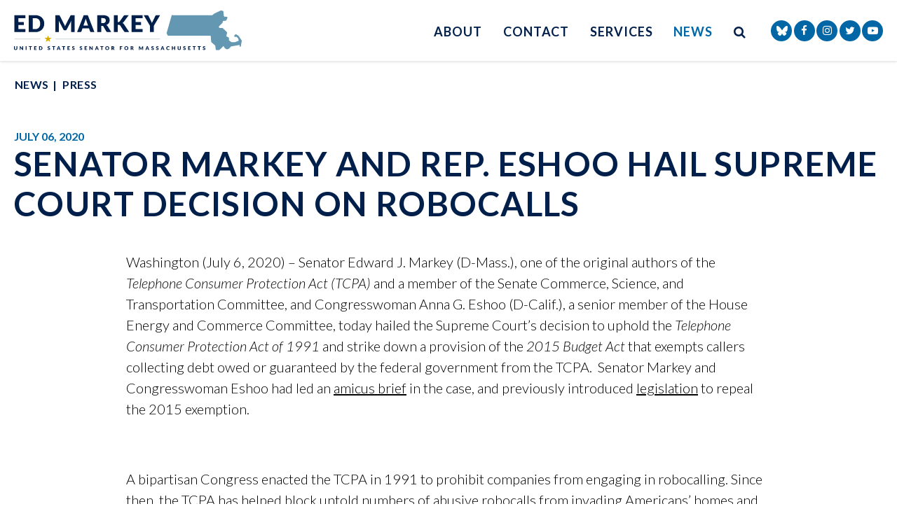

--- FILE ---
content_type: text/html; charset=utf-8
request_url: https://www.markey.senate.gov/news/press-releases/senator-markey-and-rep-eshoo-hail-supreme-court-decision-on-robocalls
body_size: 11078
content:

<!DOCTYPE html>
<!--[if lt IE 7 ]><html lang="en" class="no-js ie ie6"> <![endif]-->
<!--[if IE 7 ]><html lang="en" class="no-js ie ie7"> <![endif]-->
<!--[if IE 8 ]><html lang="en" class="no-js ie ie8"> <![endif]-->
<!--[if IE 9 ]><html lang="en" class="no-js ie ie9"> <![endif]-->
<!--[if IE 10 ]><html lang="en" class="no-js ie ie10"> <![endif]-->
<!--[if IE 11 ]><html lang="en" class="no-js ie ie11"> <![endif]-->
<!--[if gt IE 11]><html lang="en" class="no-js ie"> <![endif]-->
<!--[if !(IE) ]><!-->
<html lang="en" class='no-js'>
  <!--<![endif]-->
  <head>
    <meta charset="utf-8">
    <meta http-equiv="X-UA-Compatible" content="IE=edge,chrome=1">
    <meta name="viewport" content="width=device-width, initial-scale=1.0">

<title>Senator Markey and Rep. Eshoo Hail Supreme Court Decision on Robocalls</title>    <link rel="apple-touch-icon" sizes="180x180" href="/assets/images/apple-touch-icon.png">
    <link rel="icon" type="image/png" sizes="32x32" href="/assets/images/favicon-32x32.png">
    <link rel="icon" type="image/png" sizes="16x16" href="/assets/images/favicon-16x16.png">
    <link rel="manifest" href="/assets/images/site.webmanifest">
    <link href="/assets/images/favicon.ico" rel="Icon" type="image/x-icon"/>
    <link rel="canonical" href="https://www.markey.senate.gov/news/press-releases/senator-markey-and-rep-eshoo-hail-supreme-court-decision-on-robocalls">
    <meta name="google-site-verification" content="pv4CBQ9zSlHM3SpPSKTboWn3pQG58gUeQls_3f8_rjM">
    <meta name="apple-mobile-web-app-title" content="Edward Markey">
    <meta name="application-name" content="Edward Markey">
    <meta name="msapplication-TileColor" content="#0066A5">
    <meta name="theme-color" content="#0066A5">



  <meta property="twitter:account_id" content="1129029661"/>

  <meta name="twitter:card" content="summary_large_image"/>

  <meta name="twitter:site" content="@SenMarkey"/>

  <meta name="twitter:title" content="Senator Markey and Rep. Eshoo Hail Supreme Court Decision on Robocalls | U.S. Senator Ed Markey of Massachusetts">


  <meta name="twitter:image" content="https://www.markey.senate.gov/assets/images/sharelogo.png"/>

  <meta name="twitter:description" content="Washington (July 6, 2020) – Senator Edward J. Markey (D-Mass.), one of the original authors of the..."/>
    
    

    <meta property="og:url" content="https://www.markey.senate.gov/news/press-releases/senator-markey-and-rep-eshoo-hail-supreme-court-decision-on-robocalls"/>


  <meta property="og:image" content="https://www.markey.senate.gov/assets/images/sharelogo.png"/>

  <meta property="og:title" content="Senator Markey and Rep. Eshoo Hail Supreme Court Decision on Robocalls | U.S. Senator Ed Markey of Massachusetts"/>

  <meta property="og:description" content="Washington (July 6, 2020) – Senator Edward J. Markey (D-Mass.), one of the original authors of the..."/>

  <meta name="date" content="2020-07-06"/>

    



<script>
  var application = {
    "config": {
      "tinymce": {
        "plugins": {
          "selectvideo": {
            "player": "jwplayer", // should be set to "legacy" or "jwplayer" currently
            "youtube": true, // set to true to write the youtube tags for youtube videos
            "width": "100%", // set width and height on the containing element
            "height": "100%",
            "tracking": true
          }
        }
      }
    },
    "fn": { // deprecated mootools 1.2 stuff that we'll probably still use once we upgrade fully to 1.3
      "defined": function (obj) {
        return (obj != undefined);
      },
      "check": function (obj) {
        return !!(obj || obj === 0);
      }
    },
    "form": {
      "processed": "null",
      "captchaSiteKey": '6Le59b4UAAAAAKG52jU2uRiy7qJRM4TGATfBwlZ1',

    },
    "friendly_urls": false,
    "map": {
      "width": "100%", // set width and height on the containing element
      "height": "100%"
    },
    "siteroot": "https://www.markey.senate.gov/",
    "theme": "",
    "webroot": "https://www.markey.senate.gov/",
    "assetWebroot": "https://www.markey.senate.gov/",
  };
</script >

    
      <link rel="stylesheet" type="text/css" href="https://www.markey.senate.gov/styles/common.css?20220317-1"/>

      <link rel="stylesheet" href="https://maxcdn.bootstrapcdn.com/font-awesome/4.7.0/css/font-awesome.min.css"/>

      <script src="https://www.markey.senate.gov/scripts/vendor.js"></script>

      <script src="https://www.markey.senate.gov/scripts/mootools/mootools.js"></script>
      <script src="https://www.markey.senate.gov/scripts/mootools/mootools-more.js"></script>

  
<script src="https://assets.adobedtm.com/566dc2d26e4f/f8d2f26c1eac/launch-3a705652822d.min.js" async></script>

      
      
      <script>
        window.top['site_path'] = "668072DC-C80C-42C3-9547-2ACFE4198AEA";
        window.top['SAM_META'] = {
          jquery: "",
          bootstrap: {
            major: ""
          }
        };
      </script>
      
      <link href="https://fonts.googleapis.com/css2?family=Lato:ital,wght@0,300;0,400;0,700;1,300;1,400;1,700&display=swap" rel="stylesheet">
  </head>

  

  <body  onload='' class="SiteLayout   body--press_release body--internal js-body">
    <!-- in sen-n -->
    <!--stopindex-->

      <div class="SiteLayout__header SiteLayout__ h-100">

<a href="#aria-skip-nav" class="sr-only">Skip to content</a>

    <div class="SiteHeader">
      <div class="container">
        <div class="SiteHeader__layout">
          <div class="SiteHeader__logo">
            <a href="/">
            <span class="sr-only">Senator Edward Markey of Massachusetts</span>
            <img width="325" src="https://www.markey.senate.gov/assets/images/theme/logo.svg" alt="Senator Edward Markey of Massachusetts Logo">
            
            </a>
          </div>

          <div class="SiteHeader__nav">

<div id="js-site-nav" class="SiteNav">
    
      <nav aria-label="Site Navigation" class="SiteNav__layout">
        <div class="SiteNav__main">
          <ul class="SiteNav__linkList">


<li class="SiteNav__item SiteNav__item--dropdown">
                  <a class="SiteNav__link" href="https://www.markey.senate.gov/about" tabindex="0">
                    About
                  </a>

                    <ul class="SiteNav__dropdown nomobile">
<li class="SiteNav__dropdownItem SiteNav__dropdownItem=">
                            <a class="SiteNav__dropdownLink" href="https://www.markey.senate.gov/about" tabindex="0">
                              About Ed
                            </a>
                          </li>
<li class="SiteNav__dropdownItem SiteNav__dropdownItem=">
                            <a class="SiteNav__dropdownLink" href="https://www.markey.senate.gov/priorities" tabindex="0">
                              Priorities
                            </a>
                          </li>
<li class="SiteNav__dropdownItem SiteNav__dropdownItem=">
                            <a class="SiteNav__dropdownLink" href="https://www.markey.senate.gov/about/committee-assignments" tabindex="0">
                              Committee Assignments
                            </a>
                          </li>
<li class="SiteNav__dropdownItem SiteNav__dropdownItem=">
                            <a class="SiteNav__dropdownLink" href="https://www.markey.senate.gov/about/voting-record" tabindex="0">
                              Voting Record
                            </a>
                          </li>
<li class="SiteNav__dropdownItem SiteNav__dropdownItem=">
                            <a class="SiteNav__dropdownLink" href="https://www.markey.senate.gov/about/legislation" tabindex="0">
                              Legislation
                            </a>
                          </li>
                    </ul>
                </li>



<li class="SiteNav__item SiteNav__item--dropdown">
                  <a class="SiteNav__link" href="https://www.markey.senate.gov/contact" tabindex="0">
                    Contact
                  </a>

                    <ul class="SiteNav__dropdown">
<li class="SiteNav__dropdownItem SiteNav__dropdownItem=">
                            <a class="SiteNav__dropdownLink" href="https://www.markey.senate.gov/services/help" tabindex="0">
                              Find Assistance
                            </a>
                          </li>
<li class="SiteNav__dropdownItem SiteNav__dropdownItem=">
                            <a class="SiteNav__dropdownLink" href="https://www.markey.senate.gov/contact/share-your-opinion" tabindex="0">
                              Share Your Opinion
                            </a>
                          </li>
<li class="SiteNav__dropdownItem SiteNav__dropdownItem=">
                            <a class="SiteNav__dropdownLink" href="https://www.markey.senate.gov/newsletter" tabindex="0">
                              Newsletter Sign Up
                            </a>
                          </li>
<li class="SiteNav__dropdownItem SiteNav__dropdownItem=">
                            <a class="SiteNav__dropdownLink" href="https://www.markey.senate.gov/services/methadone-story" tabindex="0">
                              Methadone Stories
                            </a>
                          </li>
<li class="SiteNav__dropdownItem SiteNav__dropdownItem=">
                            <a class="SiteNav__dropdownLink" href="https://www.markey.senate.gov/healthcarecosts" tabindex="0">
                              Health Care Cost Stories
                            </a>
                          </li>
                    </ul>
                </li>



<li class="SiteNav__item SiteNav__item--dropdown">
                  <a class="SiteNav__link" href="https://www.markey.senate.gov/services" tabindex="0">
                    Services
                  </a>

                    <ul class="SiteNav__dropdown">
<li class="SiteNav__dropdownItem SiteNav__dropdownItem=">
                            <a class="SiteNav__dropdownLink" href="https://www.markey.senate.gov/services/help" tabindex="0">
                              Help With A Federal Agency
                            </a>
                          </li>
<li class="SiteNav__dropdownItem SiteNav__dropdownItem=">
                            <a class="SiteNav__dropdownLink" href="https://www.markey.senate.gov/services/grants" tabindex="0">
                              Grants
                            </a>
                          </li>
<li class="SiteNav__dropdownItem SiteNav__dropdownItem=">
                            <a class="SiteNav__dropdownLink" href="https://www.markey.senate.gov/services/flags" tabindex="0">
                              Flag Requests
                            </a>
                          </li>
<li class="SiteNav__dropdownItem SiteNav__dropdownItem=">
                            <a class="SiteNav__dropdownLink" href="https://www.markey.senate.gov/services/visiting" tabindex="0">
                              Visiting DC
                            </a>
                          </li>
<li class="SiteNav__dropdownItem SiteNav__dropdownItem=">
                            <a class="SiteNav__dropdownLink" href="https://www.markey.senate.gov/students" tabindex="0">
                              Students
                            </a>
                          </li>
<li class="SiteNav__dropdownItem SiteNav__dropdownItem=">
                            <a class="SiteNav__dropdownLink" href="https://www.markey.senate.gov/map" tabindex="0">
                              Investing in MA Map
                            </a>
                          </li>
<li class="SiteNav__dropdownItem SiteNav__dropdownItem=">
                            <a class="SiteNav__dropdownLink" href="https://www.markey.senate.gov/services/guide-to-the-infrastructure-investment-and-jobs-act" tabindex="0">
                              Infrastructure Investment and Jobs Act Guide
                            </a>
                          </li>
<li class="SiteNav__dropdownItem SiteNav__dropdownItem=">
                            <a class="SiteNav__dropdownLink" href="https://www.markey.senate.gov/delivering-a-green-new-deal-guide" tabindex="0">
                              Green New Deal Implementation Guide
                            </a>
                          </li>
<li class="SiteNav__dropdownItem SiteNav__dropdownItem=">
                            <a class="SiteNav__dropdownLink" href="https://www.markey.senate.gov/inflation-reduction-act-implementation-guide" tabindex="0">
                              IRA Implementation Guide
                            </a>
                          </li>
<li class="SiteNav__dropdownItem SiteNav__dropdownItem=">
                            <a class="SiteNav__dropdownLink" href="https://www.markey.senate.gov/federal-funding-requests" tabindex="0">
                              Federal Funding Requests
                            </a>
                          </li>
                    </ul>
                </li>



<li class="SiteNav__item SiteNav__item--dropdown">
                  <a class="SiteNav__link SiteNav__link--selected" href="https://www.markey.senate.gov/news" tabindex="0">
                    News
                  </a>

                    <ul class="SiteNav__dropdown help">
<li class="SiteNav__dropdownItem SiteNav__dropdownItem=">
                            <a class="SiteNav__dropdownLink SiteNav__dropdownLink--selected" href="https://www.markey.senate.gov/news/press-releases" tabindex="0">
                              Press
                            </a>
                          </li>
<li class="SiteNav__dropdownItem SiteNav__dropdownItem=">
                            <a class="SiteNav__dropdownLink SiteNav__dropdownLink--selected" href="https://www.markey.senate.gov/news/videos" tabindex="0">
                              Videos
                            </a>
                          </li>
<li class="SiteNav__dropdownItem SiteNav__dropdownItem=">
                            <a class="SiteNav__dropdownLink SiteNav__dropdownLink--selected" href="https://www.markey.senate.gov/news/reports" tabindex="0">
                              Reports
                            </a>
                          </li>
<li class="SiteNav__dropdownItem SiteNav__dropdownItem=">
                            <a class="SiteNav__dropdownLink SiteNav__dropdownLink--selected" href="https://www.markey.senate.gov/rfktracker" tabindex="0">
                              RFK Tracker
                            </a>
                          </li>
<li class="SiteNav__dropdownItem SiteNav__dropdownItem=">
                            <a class="SiteNav__dropdownLink SiteNav__dropdownLink--selected" href="https://www.markey.senate.gov/ccc-zine" tabindex="0">
                              Civilian Climate Corps Zine
                            </a>
                          </li>
<li class="SiteNav__dropdownItem SiteNav__dropdownItem=">
                            <a class="SiteNav__dropdownLink SiteNav__dropdownLink--selected" href="https://www.markey.senate.gov/livablefuture" tabindex="0">
                              Livable Future Zine
                            </a>
                          </li>
<li class="SiteNav__dropdownItem SiteNav__dropdownItem=">
                            <a class="SiteNav__dropdownLink SiteNav__dropdownLink--selected" href="https://www.markey.senate.gov/gnd4h" tabindex="0">
                              GREEN NEW DEAL FOR HEALTH ZINE
                            </a>
                          </li>
<li class="SiteNav__dropdownItem SiteNav__dropdownItem=">
                            <a class="SiteNav__dropdownLink SiteNav__dropdownLink--selected" href="https://www.markey.senate.gov/stewardreport" tabindex="0">
                              The Steward Health Care Report
                            </a>
                          </li>
<li class="SiteNav__dropdownItem SiteNav__dropdownItem=">
                            <a class="SiteNav__dropdownLink SiteNav__dropdownLink--selected" href="https://www.markey.senate.gov/news/press-releases/extreme-weather-and-extreme-cuts-senator-markey-releases-report-on-trumps-attacks-on-disaster-preparedness-and-resilience-efforts" tabindex="0">
                              Extreme Weather &amp; Cuts Report
                            </a>
                          </li>
                    </ul>
                </li>

            
          </ul>
        </div>

        <div class="SiteNav__searchToggle">
          <button aria-label="search button" class="SiteNav__searchToggleButton" data-toggle-class="SiteNav--searchMode" data-target="#js-site-nav">
            <span class="sr-only">Search Button</span>
            <span class="SiteNav__searchToggleIcon fa fa-search" aria-hidden="true"></span>
          </button>
        </div>

        <div class="SiteNav__searchOverlay SiteNav__layout">
          <div class="SiteNav__main">
            <form class="SiteNav__searchForm row ml-3 mr-0 flex-nowrap" aria-label="search" role="search" method="get" action="/search">
              <input type="hidden" name="as_sitesearch" value=""/>
              <input type="hidden" name="client" value="markey"/>
              <input type="hidden" name="sntsp" value="0"/>
              <input type="hidden" name="filter" value="0"/>
              <input type="hidden" name="num" value="15"/>
              <input type="hidden" name="numgm" value="3"/>
              <input type="hidden" name="sitesearch" value=""/>
              <input type="hidden" name="start" value="0"/>

              <label class="sr-only" for="js-site-nav-search-input" >Site Search</label>
              <input name="q" id="js-site-nav-search-input" class="SiteNav__searchInput col" type="text" placeholder="Search">

              <button aria-label="nav search submit" class="SiteNav__searchFormButton col-auto" type="submit">
                <span class="sr-only">Nav Search Submit</span>
                <span class="SiteNav__searchToggleIcon fa fa-search" aria-hidden="true"></span>
              </button>
            </form>
          </div>

          <div class="SiteNav__searchToggle">
            <button aria-label="search close" class="SiteNav__searchToggleButton" data-toggle-class="SiteNav--searchMode" data-target="#js-site-nav">
              <span class="sr-only">Search Close</span>
              <span class="SiteNav__searchToggleIcon fa fa-close" aria-hidden="true"></span>
            </button>
          </div>
        </div>
      </nav>
</div>

<script>
  $(document).ready(function () {
    $('[data-toggle-class]').click(this, function () {
      var className = $(this).data('toggle-class');
      var target = $(this).data('target');
      var hasClass = $(target).hasClass(className);
      $(target).toggleClass(className);

      if (hasClass) {
        $('#js-site-nav-search-input').val('');
        return;
      }

      $('#js-site-nav-search-input').focus();
    });
  });
</script>
          </div>

          <div class="SiteHeader__social">  <ul class="SocialIcons">
    
    <li class="SocialIcons__item">
      <a class="SocialIcons__link SocialBubble" href="https://bsky.app/profile/markey.senate.gov" target="_blank" rel="noreferrer">

        <i class="fa SocialBubble__icon SocialBubble__icon--bluesky">
          <svg xmlns="http://www.w3.org/2000/svg" viewBox="0 0 512 512" width="16" height="16" fill="currentColor"><!--!Font Awesome Free 6.7.2 by @fontawesome - https://fontawesome.com License - https://fontawesome.com/license/free Copyright 2025 Fonticons, Inc.--><path d="M111.8 62.2C170.2 105.9 233 194.7 256 242.4c23-47.6 85.8-136.4 144.2-180.2c42.1-31.6 110.3-56 110.3 21.8c0 15.5-8.9 130.5-14.1 149.2C478.2 298 412 314.6 353.1 304.5c102.9 17.5 129.1 75.5 72.5 133.5c-107.4 110.2-154.3-27.6-166.3-62.9l0 0c-1.7-4.9-2.6-7.8-3.3-7.8s-1.6 3-3.3 7.8l0 0c-12 35.3-59 173.1-166.3 62.9c-56.5-58-30.4-116 72.5-133.5C100 314.6 33.8 298 15.7 233.1C10.4 214.4 1.5 99.4 1.5 83.9c0-77.8 68.2-53.4 110.3-21.8z"/></svg>
        </i>
    
      </a>
    </li>

      <li class="SocialIcons__item">
        <a class="SocialIcons__link SocialBubble" href="https://www.facebook.com/EdJMarkey" target="_blank">
          <i class="fa fa-facebook SocialBubble__icon SocialBubble__icon--facebook">
            <span class="sr-only">Senator Markey Facebook</span>
          </i>
        </a>
      </li>

      <li class="SocialIcons__item">
        <a class="SocialIcons__link SocialBubble" href="https://www.instagram.com/senmarkeymemes" target="_blank">
          <i class="fa fa-instagram SocialBubble__icon SocialBubble__icon--instagram">
            <span class="sr-only">Senator Markey Instagram</span>
          </i>
        </a>
      </li>

      <li class="SocialIcons__item">
        <a class="SocialIcons__link SocialBubble" href="https://twitter.com/SenMarkey" target="_blank">
          <i class="fa fa-twitter SocialBubble__icon SocialBubble__icon--twitter">
            <span class="sr-only">Senator Markey Twitter</span>
          </i>
        </a>
      </li>

      <li class="SocialIcons__item">
        <a class="SocialIcons__link SocialBubble" href="https://www.youtube.com/repmarkey" target="_blank">
          <i class="fa fa-youtube-play SocialBubble__icon SocialBubble__icon--youtube">
            <span class="sr-only">Senator Markey Youtube</span>
          </i>
        </a>
      </li>

     




  </ul>
</div>
        </div>
      </div>
    </div>

    <div class="MobileHeader">
      <div class="MobileHeader__container">
        <div class="MobileHeader__logo">
           <a href="/"><img width="175" height="30" src="https://www.markey.senate.gov/assets/images/theme/logo.svg" alt="Senator Edward Markey of Massachusetts Logo"></a>
        </div>

        <ul class="SocialIcons align-items-center">
            <li class="SocialIcons__item">
              <a class="SocialIcons__link SocialBubble" href="https://bsky.app/profile/markey.senate.gov" target="_blank" rel="noreferrer">
        
                <i class="fa SocialBubble__icon SocialBubble__icon--bluesky">
                  <svg xmlns="http://www.w3.org/2000/svg" viewBox="0 0 512 512" width="12" height="12" fill="currentColor"><!--!Font Awesome Free 6.7.2 by @fontawesome - https://fontawesome.com License - https://fontawesome.com/license/free Copyright 2025 Fonticons, Inc.--><path d="M111.8 62.2C170.2 105.9 233 194.7 256 242.4c23-47.6 85.8-136.4 144.2-180.2c42.1-31.6 110.3-56 110.3 21.8c0 15.5-8.9 130.5-14.1 149.2C478.2 298 412 314.6 353.1 304.5c102.9 17.5 129.1 75.5 72.5 133.5c-107.4 110.2-154.3-27.6-166.3-62.9l0 0c-1.7-4.9-2.6-7.8-3.3-7.8s-1.6 3-3.3 7.8l0 0c-12 35.3-59 173.1-166.3 62.9c-56.5-58-30.4-116 72.5-133.5C100 314.6 33.8 298 15.7 233.1C10.4 214.4 1.5 99.4 1.5 83.9c0-77.8 68.2-53.4 110.3-21.8z"/></svg>
                </i>
            
              </a>
            </li>
            <li class="SocialIcons__item">
              <a class="SocialIcons__link SocialBubble" href="https://www.facebook.com/EdJMarkey" target="_blank">
                <i class="fa fa-facebook SocialBubble__icon SocialBubble__icon--facebook">
                  <span class="sr-only">Senator Markey Facebook</span>
                </i>
              </a>
            </li>


          <li class="SocialIcons__item">
            <a class="SocialIcons__link SocialBubble" href="https://www.instagram.com/senmarkeymemes" target="_blank">
              <i class="fa fa-instagram SocialBubble__icon SocialBubble__icon--instagram">
                <span class="sr-only">Senator Markey Instagram</span>
              </i>
            </a>
          </li>

            <li class="SocialIcons__item">
              <a class="SocialIcons__link SocialBubble" href="https://twitter.com/SenMarkey" target="_blank">
                <i class="fa fa-twitter SocialBubble__icon SocialBubble__icon--twitter">
                  <span class="sr-only">Senator Markey Twitter</span>
                </i>
              </a>
            </li>

            <li class="SocialIcons__item">
              <a class="SocialIcons__link SocialBubble" href="https://www.youtube.com/repmarkey" target="_blank">
                <i class="fa fa-youtube-play SocialBubble__icon SocialBubble__icon--youtube">
                  <span class="sr-only">Senator Markey Youtube</span>
                </i>
              </a>
            </li>
        </ul>        

        <button aria-label="search icon" class="MobileHeader__icon" data-toggle="modal" data-target="#search-mobile-modal">
          <span class="fa fa-search" aria-hidden="true"></span>
        </button>

        <button aria-label="mobile navigation button" class="MobileHeader__icon" data-toggle="modal" data-target="#nav-mobile-modal">
          <span class="fa fa-bars" aria-hidden="true"></span>
        </button>
        
      </div>
    </div>

<div id="aria-skip-nav"></div>
      </div>

      <div class="js-main SiteLayout__main">


  <div class="Breadcrumbs">
    <div class="container">
      <ol class='Breadcrumbs__list'>
              <li class="Breadcrumbs__item">
                <a class="Breadcrumbs__link" href="https://www.markey.senate.gov/news">News</a>
              </li>
              <li class="Breadcrumbs__item">
                <a class="Breadcrumbs__link" href="https://www.markey.senate.gov/news/press-releases">Press</a>
              </li>
        </ol>
      </div>
    </div>


        <!--startindex-->
    <div class="container">
  <div class="PageContent">
    <div class="ArticleHeader">
      <div class="ArticleBlock__date">July 06, 2020</div>
      <h1 class="Heading Heading--h2">Senator Markey and Rep. Eshoo Hail Supreme Court Decision on Robocalls</h1>
    </div>
    <div class="ReadingWidth">

      <div class="ArticleBody">
        <div class="RawHTML">
          <p>Washington (July 6, 2020) – Senator Edward J. Markey (D-Mass.), one of the original authors of the <i>Telephone Consumer Protection Act (TCPA)</i> and a member of the Senate Commerce, Science, and Transportation Committee, and Congresswoman Anna G. Eshoo (D-Calif.), a senior member of the House Energy and Commerce Committee, today hailed the Supreme Court’s decision to uphold the <i>Telephone Consumer Protection Act of 1991</i> and strike down a provision of the <i>2015 Budget Act</i> that exempts callers collecting debt owed or guaranteed by the federal government from the TCPA.  Senator Markey and Congresswoman Eshoo had led an <a href="https://www.markey.senate.gov/news/press-releases/senator-markey-and-rep-eshoo-lead-members-of-congress-in-amicus-brief-urging-the-supreme-court-to-uphold-statute-protecting-consumers-from-unwanted-robocalls">amicus brief</a> in the case, and previously introduced <a href="https://www.markey.senate.gov/news/press-releases/senators-markey-lee-and-representative-eshoo-introduce-bipartisan-bill-to-protect-americans-from-unwanted-robocalls-and-texts">legislation</a> to repeal the 2015 exemption. </p>
<p> </p>
<p>A bipartisan Congress enacted the TCPA in 1991 to prohibit companies from engaging in robocalling. Since then, the TCPA has helped block untold numbers of abusive robocalls from invading Americans’ homes and scamming some of the country’s most vulnerable citizens. Preserving the TCPA is crucial to protecting Americans’ privacy and the integrity of our nation’s telecommunications system. With this in mind, Senator Markey and Congresswoman Eshoo led more than a dozen Senate and House colleagues to submit an <a href="https://www.markey.senate.gov/news/press-releases/senator-markey-and-rep-eshoo-lead-members-of-congress-in-amicus-brief-urging-the-supreme-court-to-uphold-statute-protecting-consumers-from-unwanted-robocalls">amicus brief</a> urging the Supreme Court to follow long-standing consensus among the nation’s courts in holding that the TCPA is not only constitutional, but vital. The brief also warned that striking down the TCPA would not only be foolhardy but would completely undermine the telephone as a means of communication due to the surge in robocalls that would follow. Today’s decision reaffirms the importance of the TCPA and will ensure that Americans remain shielded from these invasive, illegal calls.</p>
<p> </p>
<p>In upholding the TCPA, the Court also struck down a 2015 exception to the law which allowed for government debt collectors to use robocalling technology. Senator Markey and Rep. Eshoo, who introduced the <i><a href="https://www.markey.senate.gov/news/press-releases/senators-markey-lee-and-representative-eshoo-introduce-bipartisan-bill-to-protect-americans-from-unwanted-robocalls-and-texts">HANGUP Act</a></i> to repeal the 2015 exception, commended the Court for this decision, as well.</p>
<p> </p>
<p>Below is the joint statement from Senator Markey and Congresswoman Eshoo:</p>
<p> </p>
<p><b>“The Court’s decision followed commonsense principles: Americans don’t want to be harassed by robocalls, and Congress has the authority to stop abusive calls. The case for the TCPA has only become clearer since it became law nearly thirty years ago, and members of Congress on both sides of the aisle continue to recognize that blocking these invasive calls is a national priority. Today’s decision preserves the TCPA’s ability to protect Americans from countless unwanted robocalls every year, every day, and indeed every hour and minute.</b></p>
<p><b> </b></p>
<p><b>“The Court rightly found that government debt collectors aren’t entitled to a special exception to the TCPA’s ban on robocalling. Everyone should be held to the same standard, which is something we sought to accomplish when we introduced the HANGUP Act. We applaud the Court’s decision to side with American consumers, protect our right to privacy from these abusive calls, deter countless scams that target our most vulnerable populations, and ensure that our phones will remain usable.”</b><b></b></p>
<p> </p>
        </div>
      </div>



<div class="ShareButtons">
  <ul class="ShareButtons__list row">
    <li class="ShareButtons__item col-6 col-sm-auto">
      <button class="Button Button--xs ShareButtons__link ShareButtons--gray js-sharetool js-print w-100">
        <i class="fa fa-print mr-2" aria-hidden="true"></i>Print
      </button>
    </li>

    <li class="ShareButtons__item col-6 col-sm-auto">
      <button class="Button Button--xs ShareButtons__link ShareButtons--gray js-sharetool js-email w-100">
        <i class="fa fa-envelope mr-2" aria-hidden="true"></i>Email
      </button>
    </li>

      <li class="ShareButtons__item col-6 col-sm-auto">
        <a class="Button Button--xs ShareButtons__link ShareButtons__link--colorFacebook js-sharetool js-facebook" href="https://www.facebook.com/EdJMarkey" target="_blank" data-link="" data-text="Senator Markey and Rep. Eshoo Hail Supreme Court Decision on Robocalls">
          <i class="fa fa-thumbs-up mr-2" aria-hidden="true"></i>Like
        </a>
      </li>

      <li class="ShareButtons__item col-6 col-sm-auto">
        <a class="Button Button--xs ShareButtons__link ShareButtons__link--colorTwitter js-sharetool js-tweet" href="https://twitter.com/SenMarkey" target="_blank" data-link="" data-text="Senator Markey and Rep. Eshoo Hail Supreme Court Decision on Robocalls">
          <i class="fa fa-thumbs-up mr-2" aria-hidden="true"></i>Tweet
        </a>
      </li>
  </ul>
</div>

  <script>
    $(document).ready(function () {
      if ($('.js-sharetool')) {
        $('.js-sharetool').bind('click', function () {

          var shareLink = $(this).attr('data-link');
          var shareText = $(this).attr('data-text');

          if (!shareLink) {
            shareLink = window
              .location
              .href
              .replace(/\/?$/, '');
          }

          if (shareText) {
            shareText = 'text=' + shareText + '&';
          }
          var caption = "A link from the website of Senator Ed Markey"
          var link;
          var newWindow;

          if ($(this).hasClass('js-tweet')) {
            link = 'http://www.twitter.com/share?' + shareText + 'url=' + encodeURIComponent(shareLink);
            newWindow = window.open(link, 'twitter', "height=450,width=600");
          }

          if ($(this).hasClass('js-facebook')) {
            link = 'https://www.facebook.com/sharer/sharer.php?u=' + encodeURIComponent(shareLink) + '&display=popup';
            newWindow = window.open(link, 'facebook', "height=450,width=600");
          }

          if ($(this).hasClass('js-email')) {
            var lb = '%0D%0A';
            var body = 'From http://www.markey.senate.gov/:' + lb + lb + caption + lb + lb + shareLink;
            window.location.href = 'mailto:?subject=' + caption + '&body=' + body;
          }

          if ($(this).hasClass('js-print')) {
            window.print();
          }
        });
      }
    });
  </script>


    </div>
  </div>
  </div>

  <div class="ReadingWidth">
    <div class="ArticleNav__layout">
      <div class="ArticleNav__layoutLeft">
          <a class="Button Button--primary Button--block" href="https://www.markey.senate.gov/news/press-releases/senator-markeys-bills-on-broadband-climate-health-safety-and-transit-included-in-house-passed-infrastructure-package">
            Previous Article
          </a>
      </div>
      <div class="ArticleNav__layoutRight">
          <a class="Button Button--primary Button--block" href="https://www.markey.senate.gov/news/press-releases/senator-markey-urges-immediate-halt-of-natural-gas-releases-at-weymouth-compressor-station">
            Next Article
          </a>
      </div>
    </div>
  </div>
        <!--stopindex-->
      </div>




      <div class="js-footer SiteLayout__footer">
  <footer class="SiteFooter d-none d-md-block">
    <div class="container CustomIcon__before--star">
       <div class="row d-block d-lg-flex flex-lg-row py-3">
          <div class="col">
             <div class="SiteFooter__nav">
<nav class="FooterNav" aria-label="FooterNav">
  <ul class="FooterNav__linkList row">




        <li class="FooterNav__item  col-auto">
          <a class="FooterNav__link" href="https://www.markey.senate.gov/about">
            About
          </a>

        </li>




        <li class="FooterNav__item  col-auto">
          <a class="FooterNav__link" href="https://www.markey.senate.gov/contact">
            Contact
          </a>

        </li>




        <li class="FooterNav__item  col-auto">
          <a class="FooterNav__link" href="https://www.markey.senate.gov/services">
            Services
          </a>

        </li>




        <li class="FooterNav__item  col-auto">
          <a class="FooterNav__link FooterNav__link--selected" href="https://www.markey.senate.gov/news">
            News
          </a>

        </li>




        <li class="FooterNav__item  col-auto">
          <a class="FooterNav__link" href="https://www.markey.senate.gov/privacy">
            Privacy Policy
          </a>

        </li>
    <li class="FooterNav__item col-auto d-flex align-items-center" id="google_translate_element"></li>
    <script type="text/javascript">
      function googleTranslateElementInit() {
        new google.translate.TranslateElement({ pageLanguage: 'en', layout: google.translate.TranslateElement.InlineLayout.SIMPLE }, 'google_translate_element');
      }
    </script>
    <script type="text/javascript" src="//translate.google.com/translate_a/element.js?cb=googleTranslateElementInit"></script>
  </ul>

</nav>
              </div>
          </div>

          <div class="col-auto">
            <div class="SiteFooter__social">
              <div class="SiteFooter__socialButtons">
  <ul class="SocialIcons">
    
    <li class="SocialIcons__item">
      <a class="SocialIcons__link SocialBubble" href="https://bsky.app/profile/markey.senate.gov" target="_blank" rel="noreferrer">

        <i class="fa SocialBubble__icon SocialBubble__icon--bluesky">
          <svg xmlns="http://www.w3.org/2000/svg" viewBox="0 0 512 512" width="16" height="16" fill="currentColor"><!--!Font Awesome Free 6.7.2 by @fontawesome - https://fontawesome.com License - https://fontawesome.com/license/free Copyright 2025 Fonticons, Inc.--><path d="M111.8 62.2C170.2 105.9 233 194.7 256 242.4c23-47.6 85.8-136.4 144.2-180.2c42.1-31.6 110.3-56 110.3 21.8c0 15.5-8.9 130.5-14.1 149.2C478.2 298 412 314.6 353.1 304.5c102.9 17.5 129.1 75.5 72.5 133.5c-107.4 110.2-154.3-27.6-166.3-62.9l0 0c-1.7-4.9-2.6-7.8-3.3-7.8s-1.6 3-3.3 7.8l0 0c-12 35.3-59 173.1-166.3 62.9c-56.5-58-30.4-116 72.5-133.5C100 314.6 33.8 298 15.7 233.1C10.4 214.4 1.5 99.4 1.5 83.9c0-77.8 68.2-53.4 110.3-21.8z"/></svg>
        </i>
    
      </a>
    </li>

      <li class="SocialIcons__item">
        <a class="SocialIcons__link SocialBubble" href="https://www.facebook.com/EdJMarkey" target="_blank">
          <i class="fa fa-facebook SocialBubble__icon SocialBubble__icon--facebook">
            <span class="sr-only">Senator Markey Facebook</span>
          </i>
        </a>
      </li>

      <li class="SocialIcons__item">
        <a class="SocialIcons__link SocialBubble" href="https://www.instagram.com/senmarkeymemes" target="_blank">
          <i class="fa fa-instagram SocialBubble__icon SocialBubble__icon--instagram">
            <span class="sr-only">Senator Markey Instagram</span>
          </i>
        </a>
      </li>

      <li class="SocialIcons__item">
        <a class="SocialIcons__link SocialBubble" href="https://twitter.com/SenMarkey" target="_blank">
          <i class="fa fa-twitter SocialBubble__icon SocialBubble__icon--twitter">
            <span class="sr-only">Senator Markey Twitter</span>
          </i>
        </a>
      </li>

      <li class="SocialIcons__item">
        <a class="SocialIcons__link SocialBubble" href="https://www.youtube.com/repmarkey" target="_blank">
          <i class="fa fa-youtube-play SocialBubble__icon SocialBubble__icon--youtube">
            <span class="sr-only">Senator Markey Youtube</span>
          </i>
        </a>
      </li>

     




  </ul>
              </div>
            </div>
          </div>
       </div>

    </div>
  </footer>
      </div>

  




  <div class="BootstrapModal BootstrapModal--mobile-header modal fade" id="nav-mobile-modal" tabindex="-1" role="dialog" aria-labelledby="nav-mobile-modal-title" >
    <div class="BootstrapModal__container modal-dialog" role="document">
      <div class="BootstrapModal__content modal-content">
        <div class="BootstrapModal__header align-items-end modal-header">
          
            <h1 id="nav-mobile-modal-title" class="sr-only">nav-mobile-modal</h1>
          

          <button type="button" class="BootstrapModal__closeIcon" data-dismiss="modal">
            
            <span class="fa fa-times">
             <span class="sr-only">nav-mobile-modal modal close button"</span>
            </span>
          </button>
        </div>

        <div class="BootstrapModal__body modal-body">
            <div class="MobileNav">
      <nav  aria-label="Mobile Navigation" class="MobileNav__links">
<a class="MobileNav__link js-mobile-dropdown-parent" href="https://www.markey.senate.gov/about">
              About
            </a>

              <div class="js-mobile-dropdown MobileNav__subLinks">
                    <a class="MobileNav__subLink" href="https://www.markey.senate.gov/about">
                      About Ed
                    </a>
                    <a class="MobileNav__subLink" href="https://www.markey.senate.gov/priorities">
                      Priorities
                    </a>
                    <a class="MobileNav__subLink" href="https://www.markey.senate.gov/about/committee-assignments">
                      Committee Assignments
                    </a>
                    <a class="MobileNav__subLink" href="https://www.markey.senate.gov/about/voting-record">
                      Voting Record
                    </a>
                    <a class="MobileNav__subLink" href="https://www.markey.senate.gov/about/legislation">
                      Legislation
                    </a>
              </div>
<a class="MobileNav__link js-mobile-dropdown-parent" href="https://www.markey.senate.gov/contact">
              Contact
            </a>

              <div class="js-mobile-dropdown MobileNav__subLinks">
                    <a class="MobileNav__subLink" href="https://www.markey.senate.gov/services/help">
                      Find Assistance
                    </a>
                    <a class="MobileNav__subLink" href="https://www.markey.senate.gov/contact/share-your-opinion">
                      Share Your Opinion
                    </a>
                    <a class="MobileNav__subLink" href="https://www.markey.senate.gov/newsletter">
                      Newsletter Sign Up
                    </a>
                    <a class="MobileNav__subLink" href="https://www.markey.senate.gov/services/methadone-story">
                      Methadone Stories
                    </a>
                    <a class="MobileNav__subLink" href="https://www.markey.senate.gov/healthcarecosts">
                      Health Care Cost Stories
                    </a>
              </div>
<a class="MobileNav__link js-mobile-dropdown-parent" href="https://www.markey.senate.gov/services">
              Services
            </a>

              <div class="js-mobile-dropdown MobileNav__subLinks">
                    <a class="MobileNav__subLink" href="https://www.markey.senate.gov/services/help">
                      Help With A Federal Agency
                    </a>
                    <a class="MobileNav__subLink" href="https://www.markey.senate.gov/services/grants">
                      Grants
                    </a>
                    <a class="MobileNav__subLink" href="https://www.markey.senate.gov/services/flags">
                      Flag Requests
                    </a>
                    <a class="MobileNav__subLink" href="https://www.markey.senate.gov/services/visiting">
                      Visiting DC
                    </a>
                    <a class="MobileNav__subLink" href="https://www.markey.senate.gov/students">
                      Students
                    </a>
                    <a class="MobileNav__subLink" href="https://www.markey.senate.gov/map">
                      Investing in MA Map
                    </a>
                    <a class="MobileNav__subLink" href="https://www.markey.senate.gov/services/guide-to-the-infrastructure-investment-and-jobs-act">
                      Infrastructure Investment and Jobs Act Guide
                    </a>
                    <a class="MobileNav__subLink" href="https://www.markey.senate.gov/delivering-a-green-new-deal-guide">
                      Green New Deal Implementation Guide
                    </a>
                    <a class="MobileNav__subLink" href="https://www.markey.senate.gov/inflation-reduction-act-implementation-guide">
                      IRA Implementation Guide
                    </a>
                    <a class="MobileNav__subLink" href="https://www.markey.senate.gov/federal-funding-requests">
                      Federal Funding Requests
                    </a>
              </div>
<a class="MobileNav__link js-mobile-dropdown-parent" href="https://www.markey.senate.gov/news">
              News
            </a>

              <div class="js-mobile-dropdown MobileNav__subLinks">
                    <a class="MobileNav__subLink" href="https://www.markey.senate.gov/news/press-releases">
                      Press
                    </a>
                    <a class="MobileNav__subLink" href="https://www.markey.senate.gov/news/videos">
                      Videos
                    </a>
                    <a class="MobileNav__subLink" href="https://www.markey.senate.gov/news/reports">
                      Reports
                    </a>
                    <a class="MobileNav__subLink" href="https://www.markey.senate.gov/rfktracker">
                      RFK Tracker
                    </a>
                    <a class="MobileNav__subLink" href="https://www.markey.senate.gov/ccc-zine">
                      Civilian Climate Corps Zine
                    </a>
                    <a class="MobileNav__subLink" href="https://www.markey.senate.gov/livablefuture">
                      Livable Future Zine
                    </a>
                    <a class="MobileNav__subLink" href="https://www.markey.senate.gov/gnd4h">
                      GREEN NEW DEAL FOR HEALTH ZINE
                    </a>
                    <a class="MobileNav__subLink" href="https://www.markey.senate.gov/stewardreport">
                      The Steward Health Care Report
                    </a>
                    <a class="MobileNav__subLink" href="https://www.markey.senate.gov/news/press-releases/extreme-weather-and-extreme-cuts-senator-markey-releases-report-on-trumps-attacks-on-disaster-preparedness-and-resilience-efforts">
                      Extreme Weather &amp; Cuts Report
                    </a>
              </div>
      </nav>
  </div>

        </div>

      </div>
    </div>
  </div>

  <script>
    $('#nav-mobile-modal').on('shown.bs.modal', function () {
      $('[autofocus]').trigger('focus')
    })
  </script>



  <div class="BootstrapModal  modal fade" id="search-mobile-modal" tabindex="-1" role="dialog" aria-labelledby="search-mobile-modal-title" >
    <div class="BootstrapModal__container modal-dialog" role="document">
      <div class="BootstrapModal__content modal-content">
        <div class="BootstrapModal__header align-items-end modal-header">
          
            <h1 id="search-mobile-modal-title" class="sr-only">search-mobile-modal</h1>
          

          <button type="button" class="BootstrapModal__closeIcon" data-dismiss="modal">
            
            <span class="fa fa-times">
             <span class="sr-only">search-mobile-modal modal close button"</span>
            </span>
          </button>
        </div>

        <div class="BootstrapModal__body modal-body">
            <form aria-label="search" id="sitesearch" role="search" method="get" action="/search" class="form-inline">
    <input type="hidden" name="as_sitesearch" value=""/>
    <input type="hidden" name="client" value="markey"/>
    <input type="hidden" name="num" value="15"/>
    <input type="hidden" name="numgm" value="3"/>

    <div class="MobileSearch">
      <div class="container mt-5">
        <div class="row align-items-center">
          <div class="col">
            <label class="sr-only" for="q" >Mobile Site Search</label>
            <input class="MobileSearch__input" type="text" name="q" id="q" placeholder="Search" autofocus>
          </div>

          <div class="col-auto">
            <button class="MobileSearch__button" aria-label="submit" type="submit">
              <span class="fa fa-search" aria-hidden="true"></span>
            </button>
          </div>
        </div>
      </div>
    </div>
  </form>

        </div>

      </div>
    </div>
  </div>

  <script>
    $('#search-mobile-modal').on('shown.bs.modal', function () {
      $('[autofocus]').trigger('focus')
    })
  </script>


<!-- ScrollMagic -->




<script type="text/javascript">
  $(document).ready(function () {
    var siteHeader = $('.SiteHeader')[0];
    var siteHeaderHeight = $('.SiteHeader').outerHeight();
    var mobileHeader = $('.MobileHeader')[0];
    var mobileHeaderHeight = $('.MobileHeader').outerHeight();
    var homeHero = $('.js-homeHero')[0];
    var homeHeroHeight = $('.HomeHero__content').outerHeight();
    var siteHeaderTrigger = homeHero ? homeHero : siteHeader;
    var mobileHeaderTrigger = homeHero ? homeHero : mobileHeader;



      // "sticky" vars for site alert
      if($('.NewsAlert').length >= 1){
      var newsAlertHeight = $('.NewsAlert').outerHeight();
          siteHeaderHeight=  siteHeaderHeight + newsAlertHeight;
          mobileHeaderHeight = mobileHeaderHeight + newsAlertHeight;
      }

    var scrollMagicOptions = {};
    if (typeof scrollMagicDebugTriggers !== 'undefined' && scrollMagicDebugTriggers) scrollMagicOptions.addIndicators = true;
    var siteHeaderController = new ScrollMagic.Controller(scrollMagicOptions);

    // "sticky" vars for site alert
    if($('.NewsAlert').length >= 1){
    var newsAlertHeight = $('.NewsAlert').outerHeight();
        siteHeaderHeight=  siteHeaderHeight + newsAlertHeight;
        mobileHeaderHeight  = 0 ;
    }
    // "sticky" pinned header for desktop
    var siteHeaderPinScene = new ScrollMagic
      .Scene({triggerElement: siteHeader, triggerHook: 'onLeave', duration: 0})
      .setPin(siteHeader, {pushFollowers: false})
      .addTo(siteHeaderController);

    var siteHeaderToggleClassScene = new ScrollMagic
      .Scene({triggerElement: siteHeaderTrigger, triggerHook: 'onLeave', duration: 0, offset: siteHeaderHeight})
      .setClassToggle(siteHeader, 'js-position-sticky--stuck')
      .addTo(siteHeaderController);

   // "sticky" pinned header for mobile
    var mobileHeaderPinScene = new ScrollMagic
      .Scene({triggerElement: mobileHeader, triggerHook: 'onLeave', duration: 0})
      .setPin(mobileHeader, {pushFollowers: false})
      .addTo(siteHeaderController);

    var mobileToggleClassScene = new ScrollMagic
      .Scene({triggerElement: mobileHeaderTrigger, triggerHook: 'onLeave', duration: 0, offset: '-' + mobileHeaderHeight })
      .setClassToggle(mobileHeader, 'js-position-sticky--stuck')
      .addTo(siteHeaderController);

    function refreshSiteHeader(lgBreakpoint) {
      if (lgBreakpoint.matches) { // If media query matches
        // unpin the scroll magic container on mobile so it doesn't show extra space
        siteHeaderPinScene.setPin(siteHeader, {pushFollowers: false});
        mobileHeaderPinScene.removePin(true);
      } else {
       // unpin the scroll magic container on desktop so it doesn't show extra space
        siteHeaderPinScene.removePin(true);
        mobileHeaderPinScene.setPin(mobileHeader, {pushFollowers: false});
      }
    }

    var lgBreakpoint = window.matchMedia("(min-width: 992px)");
    refreshSiteHeader(lgBreakpoint);
    lgBreakpoint.addListener(refreshSiteHeader); // Attach listener function on state changes
    siteHeaderPinScene.refresh();
    mobileHeaderPinScene.refresh();
  });
</script>

<script async src="https://www.googletagmanager.com/gtag/js?id=UA-47519760-1"></script>
<script>
  $(document).ready(function () {
    window.dataLayer = window.dataLayer || [];
    function gtag() {
      dataLayer.push(arguments);
    }
    gtag('js', new Date());
    gtag('config', 'UA-47519760-1');
  });
</script>

<!--[if lt IE 9]>
    <script src="/scripts/html5shiv.js"></script>
    <script src="/scripts/respond.min.js"></script>
    <script src="/scripts/iefixes.js"></script>
<![endif]-->
<!--[if lt IE 9]>
    <script src="/scripts/polyfills/jquery.backgroundSize.js" type="text/javascript"></script>
    <script type="text/javascript">
        $(function() {
            $('.bg-fix').css({'background-size': 'cover'});
        });
    </script>
<![endif]-->

<script type="text/javascript">
  // Include Modernizr Here
</script>

<script>

  var appendAnimation = function (element) {


    var animationClass = "";

    if (element[0].hasAttribute('data-animate')) {
      animationClass = "animate-" + element.data("animate");
    } else if (element[0].hasAttribute('data-animateChild')) {
      animationClass = "animate-" + element.data("animatechild");
    } else {
      return;
    }

    element.addClass((animationClass));
  }

  $(document).ready(function () {

    var siteAnimationController = new ScrollMagic.Controller();

    $('[data-animate]').each(function (i) {
      var animationTrigger = $(this)[0];

      appendAnimation($(this));

      new ScrollMagic
        .Scene({triggerElement: animationTrigger, triggerHook: 0.9, duration: 0, offset: 50})
        .setClassToggle(animationTrigger, 'visible') // add class to reveal
        .reverse(false)
        .addTo(siteAnimationController);
    });

    $('[data-animatefor]').each(function (i) {
      var animationTrigger = $(this)[0];
      var animationChild = "." + $(this).data('animatefor');
  
      var animationElement = $(animationChild);

      appendAnimation(animationElement)

      new ScrollMagic
        .Scene({triggerElement: animationTrigger, triggerHook: 0.9, duration: 0, offset: 50})
        .setClassToggle(animationChild, 'visible') // add class to reveal
        .reverse(false)
        .addTo(siteAnimationController);
    });

  })
</script>
      <script type="text/template" class="deferred-script">
        // fix for bootstrap tooltip hide/mootools hide collision
        $$('form input,form select,form textarea, input, .nav-tabs li a').each(function (item) {
          if (typeof item.hide == 'function') {
            item.hide = null;
          }
        });

        Element.implement({
          'slide': function (how, mode) {
            return this;
          }
        });
      </script>

<script>
  application["friendly_urls"] = "false";
  application["maps"] = {
    "width": "100%", // set width and height on the containing element
    "height": "100%"
  };
    application["siteroot"] = "https://www.markey.senate.gov/"
    application["webroot"] = "https://www.markey.senate.gov/"
  var yt_players = [];
  function onYouTubePlayerAPIReady() {
    var carousel = $('.carousel');
    if (carousel.length > 0) {
      carousel.on('slide', function () {
        if (typeof yt_players != 'undefined' && yt_players.constructor === Array && yt_players.length > 0) {
          yt_players.each(function (current) {
            if (application.fn.check(current.player) && typeof current.player.pauseVideo != 'undefined') {
              current
                .player
                .pauseVideo();
            }
          });
        }
      });
      //$('.carousel').carousel('cycle');
    }
    Array.each(yt_players, function (video) {
      video.target.innerHTML = "";
      video.player = new YT.Player(video.target, {
        width: video.width,
        height: video.height,
        videoId: video.id,
        playerVars: {
          controls: 1,
          showinfo: 0,
          modestbranding: 1,
          wmode: "transparent"
        },
        events: {
          'onStateChange': function (event) {
            if (event.data == YT.PlayerState.PLAYING) {
              if (typeof _gaq != 'undefined') {
                _gaq.push(['_trackEvent', 'Video', 'Play', video.title]);
              }
              //$('.carousel').carousel('pause');
              carousel.each(function (index) {
                $(this).carousel('pause');
              });
            } else if (event.data == YT.PlayerState.PAUSED) {
              //if (typeof _gaq != 'undefined') {  _gaq.push(['_trackEvent', 'Video', 'Pause', video.title ]); }
              //$('.carousel').carousel('cycle');
            } else if (event.data == YT.PlayerState.ENDED) {
              if (typeof _gaq != 'undefined') {
                _gaq.push(['_trackEvent', 'Video', 'Complete', video.title]);
              }
              //carousel.carousel('cycle');
              carousel.each(function (index) {
                $(this).carousel('cycle');

              });
            }
          }
        }
      });
    });
  }

  $(function () {
    var tag = document.createElement('script');
    tag.src = "//www.youtube.com/player_api";
    var firstScriptTag = document.getElementsByTagName('script')[0];
    firstScriptTag
      .parentNode
      .insertBefore(tag, firstScriptTag);
  });
  function returnfalse() {
    return false
  }
</script>


<script>
  $(function () {
    $('a').each(function () {
      var $this = $(this);
      var newWin = $this.hasClass('new-win');
      var senExit = $this.hasClass('sen-exit');
      if (newWin === true || senExit === true) {
        var href = $this.attr('href');
        if (typeof href !== 'undefined' && href !== '') {
          if (href.indexOf('javascript:') === -1 && href.charAt(0) !== '#') {
            var uri = (senExit === true)
              ? '' + encodeURIComponent(href)
              : href;

            $this.click(function (e) {
              e.preventDefault();
              window.open(uri);
            });
          }
        }
      }
    });
  });
</script>

<script>
  (function (d, s, id) {
    var js,
      fjs = d.getElementsByTagName(s)[0];
    if (d.getElementById(id))
      return;
    js = d.createElement(s);
    js.id = id;
    js.src = 'https://connect.facebook.net/en_US/sdk.js#xfbml=1&version=v3.0&appId=665593820307402&autoLogAppEvents=1';
    fjs
      .parentNode
      .insertBefore(js, fjs);
  }(document, 'script', 'facebook-jssdk'));
</script>

      <script type="text/javascript">
        $(function () {
          $("script.deferred-script").each(function () {
            var text = $(this).text();
            eval(
              text == ''
              ? this.innerHTML
              : text);
          });
        });
        sen = true;
      </script>

  </body>
</html>


--- FILE ---
content_type: image/svg+xml
request_url: https://www.markey.senate.gov/assets/images/theme/logo.svg
body_size: 20368
content:
<svg id="Layer_1" data-name="Layer 1" xmlns="http://www.w3.org/2000/svg" viewBox="0 0 800 141"><defs><style>.cls-1{fill:#011f4b;}.cls-2{fill:#6497b1;}.cls-3{fill:#daa900;}.cls-4{fill:#8d9ba0;}</style></defs><title>EdMarkey_Logo</title><path class="cls-1" d="M40.3,16.58V27.31H15.57v14H34.51V51.66H15.57V66H40.3V76.71H1.51V16.58Z"/><path class="cls-1" d="M106.22,46.63a31.57,31.57,0,0,1-2.26,12,28.09,28.09,0,0,1-6.35,9.53,28.79,28.79,0,0,1-9.86,6.27A34.92,34.92,0,0,1,75,76.71H51.55V16.58H75a34.72,34.72,0,0,1,12.8,2.27,29.4,29.4,0,0,1,9.86,6.27A27.86,27.86,0,0,1,104,34.64,31.41,31.41,0,0,1,106.22,46.63Zm-14.31,0a26.16,26.16,0,0,0-1.16-8.05,17.12,17.12,0,0,0-3.33-6.09,14.63,14.63,0,0,0-5.31-3.84A18.17,18.17,0,0,0,75,27.31H65.61V66H75a18.17,18.17,0,0,0,7.16-1.34,14.4,14.4,0,0,0,5.31-3.84,17,17,0,0,0,3.33-6.09A26.32,26.32,0,0,0,91.91,46.63Z"/><path class="cls-1" d="M177.81,52.48c.51,1.13,1,2.29,1.47,3.47.47-1.21,1-2.39,1.49-3.53s1.06-2.25,1.61-3.33l15.47-30.4a5,5,0,0,1,.85-1.22,2.78,2.78,0,0,1,1-.64,3.32,3.32,0,0,1,1.22-.21h12.26V76.71H200.83V42.13c0-1.68.08-3.5.25-5.45l-16,30.91a5.26,5.26,0,0,1-2,2.19,5.61,5.61,0,0,1-2.88.74h-1.9a5.6,5.6,0,0,1-2.87-.74,5.35,5.35,0,0,1-2-2.19l-16-30.95c.11,1,.19,1.92.25,2.87s.08,1.82.08,2.62V76.71H145.42V16.62h12.26a3.36,3.36,0,0,1,1.22.21,2.87,2.87,0,0,1,1,.64,5.26,5.26,0,0,1,.85,1.22l15.5,30.53C176.77,50.27,177.3,51.35,177.81,52.48Z"/><path class="cls-1" d="M282.46,76.71H271.62a5,5,0,0,1-3-.85A4.35,4.35,0,0,1,267,73.7l-3.56-10.48H240.52L237,73.7a4.74,4.74,0,0,1-1.61,2.08,4.65,4.65,0,0,1-2.94.93H221.5l23.32-60.13h14.31Zm-38.71-23h16.46l-5.54-16.46c-.36-1-.78-2.28-1.26-3.7s-1-3-1.43-4.6q-.66,2.52-1.37,4.67c-.46,1.43-.91,2.66-1.32,3.71Z"/><path class="cls-1" d="M306.27,54.47V76.71h-14V16.58h19.6A40.44,40.44,0,0,1,323,17.92a21,21,0,0,1,7.53,3.74,14.22,14.22,0,0,1,4.24,5.65,19.75,19.75,0,0,1,.53,12.63A16.74,16.74,0,0,1,333,44.75a18.2,18.2,0,0,1-3.81,3.94A20.52,20.52,0,0,1,324,51.54a12.58,12.58,0,0,1,2.63,1.73,10.54,10.54,0,0,1,2.13,2.52l12.82,20.92H328.93a5.37,5.37,0,0,1-5-2.64l-10-17.46A4.22,4.22,0,0,0,312.33,55a5.18,5.18,0,0,0-2.5-.49Zm0-9.62h5.63a14.48,14.48,0,0,0,4.86-.72,8.79,8.79,0,0,0,3.28-2,7.68,7.68,0,0,0,1.87-3,11.71,11.71,0,0,0,.57-3.7,7.75,7.75,0,0,0-2.58-6.19c-1.72-1.48-4.39-2.23-8-2.23h-5.63Z"/><path class="cls-1" d="M364.58,40.93h2.23A5.09,5.09,0,0,0,371.28,39l13.56-19.64a5.84,5.84,0,0,1,2.54-2.19,9.29,9.29,0,0,1,3.5-.58H403L385.17,40.89a11.85,11.85,0,0,1-2,2.19,12.54,12.54,0,0,1-2.11,1.44A10.87,10.87,0,0,1,384,46.11a10.41,10.41,0,0,1,2.38,2.7l18.19,27.9H392a10.84,10.84,0,0,1-2.05-.17,5,5,0,0,1-1.47-.49,4.13,4.13,0,0,1-1.07-.81,6.94,6.94,0,0,1-.87-1.09L372.93,53.23a4,4,0,0,0-1.88-1.63,8.08,8.08,0,0,0-3.08-.48h-3.39V76.71h-14V16.58h14Z"/><path class="cls-1" d="M451.75,16.58V27.31H427v14H446V51.66H427V66h24.73V76.71H413V16.58Z"/><path class="cls-1" d="M491.36,53.85V76.71h-14V53.85L455.55,16.58h12.32a4.53,4.53,0,0,1,2.9.85,6.31,6.31,0,0,1,1.74,2.16L481,37.09,482.93,41q.87,1.77,1.53,3.51a33.41,33.41,0,0,1,1.48-3.55c.58-1.18,1.2-2.46,1.87-3.84l8.43-17.5a5.59,5.59,0,0,1,.68-1.07,5.75,5.75,0,0,1,1-1,4.78,4.78,0,0,1,1.28-.7,4.5,4.5,0,0,1,1.59-.27H513.2Z"/><path class="cls-2" d="M540.5,89.33l-4.64-8.48L554,16.46l141.37.38a2.23,2.23,0,0,0,1.44-.5l6.88-5.5a2.6,2.6,0,0,1,.45-.28L726,.22a2.26,2.26,0,0,1,1.49-.16l6.13,1.39a2.29,2.29,0,0,1,1.77,2L737,19.07a2.28,2.28,0,0,0,1.25,1.81l3.26,1.62a2.25,2.25,0,0,0,2.05,0l1.36-.67a2.29,2.29,0,0,1,2.65.42l1.54,1.54a2.3,2.3,0,0,1,.45,2.62L745.43,35a2.3,2.3,0,0,1-1.83,1.29l-8.22.85a2.27,2.27,0,0,0-2,1.85l-.72,3.79A2.19,2.19,0,0,1,732,44L719.86,56.08a2.29,2.29,0,0,0-.36,2.78l1.15,2a2.28,2.28,0,0,0,2,1.14h9a2.28,2.28,0,0,1,1.6.65l14.65,14.27a2.28,2.28,0,0,1,.63,2.13L746,89.9a2.29,2.29,0,0,0,1.21,2.55l6.4,3.19a2.29,2.29,0,0,1,1.27,2v7.07a2.31,2.31,0,0,0,.93,1.84L763.2,112a2.29,2.29,0,0,0,1.36.45H776.1a2.42,2.42,0,0,0,.88-.17l10.71-4.41A2.28,2.28,0,0,0,789,105l-2.19-6.32a2.26,2.26,0,0,0-.6-.92l-4.51-4.22a2.28,2.28,0,0,0-2.74-.29l-.85.51a2.3,2.3,0,0,1-2.8-.35l-1.36-1.36a2.27,2.27,0,0,1,0-3.23l3.66-3.66a2.3,2.3,0,0,1,2.83-.33l8.07,5a2.34,2.34,0,0,1,.71.69l10.42,15.81A2.22,2.22,0,0,1,800,108l-3.44,19.23a1.5,1.5,0,0,1-1.72,1.22l-1.61-.27a1.5,1.5,0,0,1-1.21-1.81l.46-2a1.5,1.5,0,0,0-1.73-1.8l-28,5a2.25,2.25,0,0,0-1.35.78l-5.67,6.76a2.46,2.46,0,0,1-1,.7l-6.41,2.13a2.32,2.32,0,0,1-2-.28l-5.91-4a2.22,2.22,0,0,1-.75-.86l-2.18-4.34a2.29,2.29,0,0,0-3.67-.6l-12.53,12.51a2.3,2.3,0,0,1-1.62.67h-8.65a2.29,2.29,0,0,1-2.27-2l-1.93-13.77a2.29,2.29,0,0,0-.74-1.4l-12.6-11.17a2.28,2.28,0,0,1-.76-1.52L691,91.43a2.3,2.3,0,0,0-2.29-2.1Z"/><polygon class="cls-3" points="122.58 97.14 119.57 88.49 116.28 97.14 107.23 97.14 114.43 102.69 111.78 111.5 119.57 106.27 127.13 111.5 124.48 102.69 131.61 97.14 122.58 97.14"/><rect class="cls-4" x="2.1" y="101.08" width="90.85" height="1.05"/><rect class="cls-4" x="145.68" y="101.08" width="367.33" height="1.05"/><path class="cls-1" d="M5.73,137.91a3,3,0,0,0,1.12-.2,2.33,2.33,0,0,0,.82-.59,2.6,2.6,0,0,0,.52-.94,4.08,4.08,0,0,0,.18-1.26V127h3.1v7.88a6.25,6.25,0,0,1-.4,2.25,5.19,5.19,0,0,1-1.14,1.77,5.34,5.34,0,0,1-1.81,1.15,6.65,6.65,0,0,1-2.39.41,6.71,6.71,0,0,1-2.4-.41,5.3,5.3,0,0,1-1.8-1.15,5.19,5.19,0,0,1-1.14-1.77A6.25,6.25,0,0,1,0,134.92V127H3.1v7.88a4.07,4.07,0,0,0,.17,1.25,2.76,2.76,0,0,0,.52.94,2.27,2.27,0,0,0,.83.6A3,3,0,0,0,5.73,137.91Z"/><path class="cls-1" d="M22.12,127.06a.84.84,0,0,1,.24.06.62.62,0,0,1,.21.15,1.79,1.79,0,0,1,.23.24l6.34,8c0-.26,0-.5-.05-.75s0-.46,0-.68v-7H31.8v13.31H30.19a1.42,1.42,0,0,1-.61-.11,1.31,1.31,0,0,1-.48-.4l-6.29-7.93c0,.23,0,.46.05.68s0,.43,0,.63v7.13H20.15V127h1.63A1.72,1.72,0,0,1,22.12,127.06Z"/><path class="cls-1" d="M44.05,140.35H40.94V127h3.11Z"/><path class="cls-1" d="M62.88,127v2.45H59.13v10.86H56V129.49H52.28V127Z"/><path class="cls-1" d="M79.42,127v2.37H73.94v3.11h4.2v2.29h-4.2V138h5.48v2.37H70.83V127Z"/><path class="cls-1" d="M100,133.69a6.81,6.81,0,0,1-.5,2.66,6.27,6.27,0,0,1-1.4,2.12,6.56,6.56,0,0,1-2.19,1.39,7.75,7.75,0,0,1-2.83.49H87.85V127H93a7.54,7.54,0,0,1,2.83.5,6.41,6.41,0,0,1,2.19,1.39,6.13,6.13,0,0,1,1.4,2.11A6.76,6.76,0,0,1,100,133.69Zm-3.17,0a5.8,5.8,0,0,0-.25-1.78,3.83,3.83,0,0,0-.74-1.35,3.17,3.17,0,0,0-1.18-.85,3.94,3.94,0,0,0-1.58-.3H91V138H93a3.94,3.94,0,0,0,1.58-.3,3.17,3.17,0,0,0,1.18-.85,3.83,3.83,0,0,0,.74-1.35A5.87,5.87,0,0,0,96.78,133.69Z"/><path class="cls-1" d="M125.74,129.74a1.07,1.07,0,0,1-.29.33.67.67,0,0,1-.39.11.91.91,0,0,1-.45-.13l-.55-.3a4.6,4.6,0,0,0-.7-.3,3,3,0,0,0-.9-.13,2,2,0,0,0-1.29.37,1.25,1.25,0,0,0-.43,1,.94.94,0,0,0,.26.67,2.14,2.14,0,0,0,.67.46,7.94,7.94,0,0,0,1,.35c.36.11.73.22,1.1.36a8.68,8.68,0,0,1,1.09.46,3.4,3.4,0,0,1,1,.67,3.22,3.22,0,0,1,.68,1,3.62,3.62,0,0,1,.25,1.43,4.46,4.46,0,0,1-.32,1.72,3.94,3.94,0,0,1-.93,1.41,4.22,4.22,0,0,1-1.5.94,5.58,5.58,0,0,1-2,.34,6.13,6.13,0,0,1-1.26-.13,7.6,7.6,0,0,1-2.39-.91,5.69,5.69,0,0,1-.93-.71l.92-1.45a.7.7,0,0,1,.28-.26.82.82,0,0,1,.4-.1,1,1,0,0,1,.55.17l.63.38a6.12,6.12,0,0,0,.81.39,3.24,3.24,0,0,0,1.09.17,2.06,2.06,0,0,0,1.31-.37,1.41,1.41,0,0,0,.46-1.17,1.11,1.11,0,0,0-.25-.76,2.05,2.05,0,0,0-.68-.49,6.4,6.4,0,0,0-.94-.34c-.36-.09-.72-.2-1.09-.32a6.9,6.9,0,0,1-1.09-.44,3.23,3.23,0,0,1-1-.68,3.28,3.28,0,0,1-.68-1.06,4.27,4.27,0,0,1-.25-1.57,3.75,3.75,0,0,1,1.19-2.73,4.36,4.36,0,0,1,1.44-.9,5.31,5.31,0,0,1,2-.33,6.67,6.67,0,0,1,1.19.1,6.44,6.44,0,0,1,1.11.28,5.36,5.36,0,0,1,1,.45,4.43,4.43,0,0,1,.81.59Z"/><path class="cls-1" d="M144.59,127v2.45h-3.75v10.86h-3.1V129.49H134V127Z"/><path class="cls-1" d="M163.49,140.35h-2.4a1.12,1.12,0,0,1-.66-.18,1,1,0,0,1-.36-.48l-.79-2.32h-5.07l-.79,2.32a1,1,0,0,1-.36.46,1,1,0,0,1-.65.2H150L155.16,127h3.17Zm-8.57-5.09h3.65l-1.23-3.64c-.08-.24-.17-.51-.28-.82s-.21-.66-.32-1c-.09.37-.2.72-.3,1s-.2.59-.29.82Z"/><path class="cls-1" d="M179.47,127v2.45h-3.76v10.86h-3.1V129.49h-3.75V127Z"/><path class="cls-1" d="M196,127v2.37h-5.47v3.11h4.19v2.29h-4.19V138H196v2.37h-8.59V127Z"/><path class="cls-1" d="M211.87,129.74a1.07,1.07,0,0,1-.29.33.67.67,0,0,1-.39.11.91.91,0,0,1-.45-.13l-.55-.3a5.08,5.08,0,0,0-.7-.3,3.15,3.15,0,0,0-.9-.13,2,2,0,0,0-1.3.37,1.27,1.27,0,0,0-.42,1,.93.93,0,0,0,.25.67,2.19,2.19,0,0,0,.68.46,6.84,6.84,0,0,0,.95.35c.36.11.72.22,1.09.36a8.81,8.81,0,0,1,1.1.46,3.71,3.71,0,0,1,.95.67,3.19,3.19,0,0,1,.67,1,3.62,3.62,0,0,1,.26,1.43,4.65,4.65,0,0,1-.32,1.72,4.23,4.23,0,0,1-.93,1.41,4.4,4.4,0,0,1-1.5.94,5.61,5.61,0,0,1-2,.34,6.15,6.15,0,0,1-1.27-.13,6.64,6.64,0,0,1-1.25-.36,7.49,7.49,0,0,1-1.14-.55,5.21,5.21,0,0,1-.92-.71l.91-1.45a.73.73,0,0,1,.29-.26.76.76,0,0,1,.39-.1,1,1,0,0,1,.56.17l.63.38a5.11,5.11,0,0,0,.81.39,3.14,3.14,0,0,0,1.08.17,2,2,0,0,0,1.31-.37,1.42,1.42,0,0,0,.47-1.17,1.11,1.11,0,0,0-.26-.76,1.91,1.91,0,0,0-.67-.49,6.55,6.55,0,0,0-.95-.34c-.36-.09-.72-.2-1.09-.32a7.31,7.31,0,0,1-1.09-.44,3.52,3.52,0,0,1-.95-.68,3.25,3.25,0,0,1-.67-1.06,4.26,4.26,0,0,1-.26-1.57,3.7,3.7,0,0,1,.3-1.46,3.85,3.85,0,0,1,.89-1.27,4.36,4.36,0,0,1,1.44-.9,5.39,5.39,0,0,1,2-.33,6.78,6.78,0,0,1,1.2.1,6.56,6.56,0,0,1,1.1.28,5.46,5.46,0,0,1,1,.45,4.43,4.43,0,0,1,.81.59Z"/><path class="cls-1" d="M238.66,129.74a1,1,0,0,1-.29.33.66.66,0,0,1-.38.11,1,1,0,0,1-.46-.13l-.55-.3a4.6,4.6,0,0,0-.7-.3,3,3,0,0,0-.9-.13,2,2,0,0,0-1.29.37,1.25,1.25,0,0,0-.43,1,.94.94,0,0,0,.26.67,2.14,2.14,0,0,0,.67.46,7.94,7.94,0,0,0,.95.35c.36.11.73.22,1.1.36a8.68,8.68,0,0,1,1.09.46,3.6,3.6,0,0,1,1,.67,3.37,3.37,0,0,1,.67,1,3.62,3.62,0,0,1,.26,1.43,4.65,4.65,0,0,1-.32,1.72,4.23,4.23,0,0,1-.93,1.41,4.35,4.35,0,0,1-1.51.94,5.56,5.56,0,0,1-2,.34,6.15,6.15,0,0,1-1.27-.13,7.6,7.6,0,0,1-2.39-.91,5.21,5.21,0,0,1-.92-.71l.91-1.45a.67.67,0,0,1,.29-.26.76.76,0,0,1,.39-.1,1,1,0,0,1,.55.17l.64.38a5.11,5.11,0,0,0,.81.39,3.14,3.14,0,0,0,1.08.17,2.06,2.06,0,0,0,1.31-.37,1.41,1.41,0,0,0,.46-1.17,1.11,1.11,0,0,0-.25-.76,2,2,0,0,0-.68-.49,6,6,0,0,0-.94-.34c-.36-.09-.72-.2-1.09-.32a6.9,6.9,0,0,1-1.09-.44,3.37,3.37,0,0,1-1-.68,3.45,3.45,0,0,1-.68-1.06,4.27,4.27,0,0,1-.25-1.57,3.75,3.75,0,0,1,1.19-2.73,4.36,4.36,0,0,1,1.44-.9,5.35,5.35,0,0,1,1.95-.33,6.59,6.59,0,0,1,1.19.1,6.44,6.44,0,0,1,1.11.28,5.36,5.36,0,0,1,1,.45,4.43,4.43,0,0,1,.81.59Z"/><path class="cls-1" d="M256.41,127v2.37h-5.48v3.11h4.2v2.29h-4.2V138h5.48v2.37h-8.59V127Z"/><path class="cls-1" d="M266.81,127.06a.84.84,0,0,1,.24.06.62.62,0,0,1,.21.15,1.79,1.79,0,0,1,.23.24l6.34,8c0-.26,0-.5-.05-.75s0-.46,0-.68v-7h2.73v13.31h-1.62a1.37,1.37,0,0,1-.6-.11,1.31,1.31,0,0,1-.48-.4l-6.29-7.93c0,.23,0,.46.05.68s0,.43,0,.63v7.13h-2.73V127h1.63A1.78,1.78,0,0,1,266.81,127.06Z"/><path class="cls-1" d="M297.77,140.35h-2.4a1.12,1.12,0,0,1-.66-.18,1,1,0,0,1-.37-.48l-.78-2.32h-5.08l-.78,2.32a1.1,1.1,0,0,1-.36.46,1,1,0,0,1-.65.2h-2.42L289.44,127h3.16Zm-8.57-5.09h3.64l-1.22-3.64c-.08-.24-.18-.51-.28-.82s-.22-.66-.32-1c-.1.37-.2.72-.3,1s-.2.59-.29.82Z"/><path class="cls-1" d="M313.74,127v2.45H310v10.86h-3.1V129.49h-3.75V127Z"/><path class="cls-1" d="M334.31,133.69a7.23,7.23,0,0,1-.5,2.69,6.44,6.44,0,0,1-1.4,2.16,6.62,6.62,0,0,1-2.19,1.44,8,8,0,0,1-5.67,0,6.42,6.42,0,0,1-2.19-1.44,6.32,6.32,0,0,1-1.41-2.16,7.49,7.49,0,0,1,0-5.38,6.4,6.4,0,0,1,3.6-3.59,7.92,7.92,0,0,1,5.67,0,6.62,6.62,0,0,1,2.19,1.44,6.4,6.4,0,0,1,1.4,2.15A7.18,7.18,0,0,1,334.31,133.69Zm-3.17,0a5.8,5.8,0,0,0-.25-1.78,3.87,3.87,0,0,0-.74-1.34,3.26,3.26,0,0,0-1.18-.84,4.12,4.12,0,0,0-1.58-.29,4.23,4.23,0,0,0-1.6.29,3.26,3.26,0,0,0-1.18.84,3.87,3.87,0,0,0-.74,1.34,5.79,5.79,0,0,0-.26,1.78,5.86,5.86,0,0,0,.26,1.79,3.87,3.87,0,0,0,.74,1.34,3.12,3.12,0,0,0,1.18.83,4.23,4.23,0,0,0,1.6.29,4.12,4.12,0,0,0,1.58-.29,3.12,3.12,0,0,0,1.18-.83,3.87,3.87,0,0,0,.74-1.34A5.87,5.87,0,0,0,331.14,133.69Z"/><path class="cls-1" d="M345.56,135.43v4.92h-3.1V127h4.34a9.25,9.25,0,0,1,2.47.29,4.75,4.75,0,0,1,1.67.83,3.16,3.16,0,0,1,.94,1.25,4.27,4.27,0,0,1,.29,1.58,4.39,4.39,0,0,1-.17,1.22,3.74,3.74,0,0,1-.52,1.06,4.11,4.11,0,0,1-.84.88,5.07,5.07,0,0,1-1.15.63,3,3,0,0,1,.58.38,2.15,2.15,0,0,1,.47.56l2.84,4.63h-2.8a1.18,1.18,0,0,1-1.12-.58l-2.22-3.87a.85.85,0,0,0-.34-.36,1.08,1.08,0,0,0-.55-.11Zm0-2.13h1.24a3.42,3.42,0,0,0,1.08-.16,2,2,0,0,0,.73-.45A1.67,1.67,0,0,0,349,132a2.39,2.39,0,0,0,.13-.82,1.72,1.72,0,0,0-.57-1.37,2.7,2.7,0,0,0-1.78-.49h-1.24Z"/><path class="cls-1" d="M380.1,127v2.37h-5.47v3.38h4.56v2.38h-4.56v5.18h-3.12V127Z"/><path class="cls-1" d="M401.55,133.69a7.23,7.23,0,0,1-.5,2.69,6.44,6.44,0,0,1-1.4,2.16,6.62,6.62,0,0,1-2.19,1.44,8,8,0,0,1-5.67,0,6.42,6.42,0,0,1-2.19-1.44,6.49,6.49,0,0,1-1.42-2.16,7.63,7.63,0,0,1,0-5.38,6.55,6.55,0,0,1,1.42-2.15,6.42,6.42,0,0,1,2.19-1.44,7.92,7.92,0,0,1,5.67,0,6.62,6.62,0,0,1,2.19,1.44,6.4,6.4,0,0,1,1.4,2.15A7.18,7.18,0,0,1,401.55,133.69Zm-3.17,0a5.8,5.8,0,0,0-.25-1.78,3.87,3.87,0,0,0-.74-1.34,3.26,3.26,0,0,0-1.18-.84,4.12,4.12,0,0,0-1.58-.29,4.23,4.23,0,0,0-1.6.29,3.26,3.26,0,0,0-1.18.84,3.87,3.87,0,0,0-.74,1.34,5.79,5.79,0,0,0-.26,1.78,5.86,5.86,0,0,0,.26,1.79,3.87,3.87,0,0,0,.74,1.34,3.12,3.12,0,0,0,1.18.83,4.23,4.23,0,0,0,1.6.29,4.12,4.12,0,0,0,1.58-.29,3.12,3.12,0,0,0,1.18-.83,3.87,3.87,0,0,0,.74-1.34A5.87,5.87,0,0,0,398.38,133.69Z"/><path class="cls-1" d="M412.8,135.43v4.92h-3.1V127H414a9.25,9.25,0,0,1,2.47.29,4.75,4.75,0,0,1,1.67.83,3.16,3.16,0,0,1,.94,1.25,4.27,4.27,0,0,1,.29,1.58,4.39,4.39,0,0,1-.17,1.22,3.74,3.74,0,0,1-.52,1.06,4.11,4.11,0,0,1-.84.88,5.07,5.07,0,0,1-1.15.63,3,3,0,0,1,.58.38,2.15,2.15,0,0,1,.47.56l2.84,4.63h-2.8a1.18,1.18,0,0,1-1.12-.58l-2.22-3.87a.91.91,0,0,0-.34-.36,1.09,1.09,0,0,0-.56-.11Zm0-2.13H414a3.42,3.42,0,0,0,1.08-.16,2,2,0,0,0,.73-.45,1.67,1.67,0,0,0,.41-.66,2.66,2.66,0,0,0,.13-.82,1.7,1.7,0,0,0-.58-1.37,2.65,2.65,0,0,0-1.77-.49H412.8Z"/><path class="cls-1" d="M445.93,135c.11.25.22.5.32.77l.33-.79.36-.73,3.42-6.74a2.43,2.43,0,0,1,.19-.27.74.74,0,0,1,.22-.14.77.77,0,0,1,.27,0h2.71v13.3H451v-7.66q0-.56.06-1.2l-3.54,6.84a1.11,1.11,0,0,1-.44.49,1.24,1.24,0,0,1-.64.16H446a1.18,1.18,0,0,1-.63-.16,1.13,1.13,0,0,1-.45-.49l-3.55-6.85c0,.21,0,.42,0,.63s0,.41,0,.58v7.66h-2.73v-13.3h2.72a.77.77,0,0,1,.27,0,.6.6,0,0,1,.21.14,1.17,1.17,0,0,1,.19.27l3.43,6.77C445.7,134.5,445.81,134.74,445.93,135Z"/><path class="cls-1" d="M475,140.35h-2.4a1.17,1.17,0,0,1-.67-.18,1.06,1.06,0,0,1-.36-.48l-.79-2.32h-5.07l-.79,2.32a1,1,0,0,1-.36.46,1,1,0,0,1-.65.2h-2.41L466.7,127h3.17Zm-8.58-5.09h3.65l-1.23-3.64c-.08-.24-.17-.51-.28-.82s-.21-.66-.31-1c-.1.37-.2.72-.31,1s-.2.59-.29.82Z"/><path class="cls-1" d="M490.22,129.74a1.07,1.07,0,0,1-.29.33.67.67,0,0,1-.39.11.91.91,0,0,1-.45-.13l-.55-.3a4.6,4.6,0,0,0-.7-.3,3,3,0,0,0-.9-.13,2,2,0,0,0-1.29.37,1.25,1.25,0,0,0-.43,1,.94.94,0,0,0,.26.67,2.14,2.14,0,0,0,.67.46,7.94,7.94,0,0,0,1,.35c.36.11.72.22,1.1.36a9.35,9.35,0,0,1,1.09.46,3.4,3.4,0,0,1,.95.67,3.22,3.22,0,0,1,.68,1,3.62,3.62,0,0,1,.25,1.43,4.46,4.46,0,0,1-.32,1.72,3.94,3.94,0,0,1-.93,1.41,4.22,4.22,0,0,1-1.5.94,5.58,5.58,0,0,1-2,.34,6.3,6.3,0,0,1-1.27-.13,6.86,6.86,0,0,1-1.25-.36,7,7,0,0,1-1.13-.55,5.29,5.29,0,0,1-.93-.71l.92-1.45A.7.7,0,0,1,483,137a.82.82,0,0,1,.4-.1,1,1,0,0,1,.55.17l.63.38a6.12,6.12,0,0,0,.81.39,3.22,3.22,0,0,0,1.08.17,2,2,0,0,0,1.31-.37,1.39,1.39,0,0,0,.47-1.17,1.06,1.06,0,0,0-.26-.76,1.91,1.91,0,0,0-.67-.49,6.14,6.14,0,0,0-.95-.34c-.35-.09-.71-.2-1.09-.32a7.77,7.77,0,0,1-1.09-.44,3.32,3.32,0,0,1-.94-.68,3.28,3.28,0,0,1-.68-1.06,4.27,4.27,0,0,1-.25-1.57,3.75,3.75,0,0,1,1.19-2.73,4.36,4.36,0,0,1,1.44-.9,5.31,5.31,0,0,1,2-.33,6.67,6.67,0,0,1,1.19.1,6.1,6.1,0,0,1,1.1.28,5.15,5.15,0,0,1,1,.45,4.43,4.43,0,0,1,.81.59Z"/><path class="cls-1" d="M506.82,129.74a1.22,1.22,0,0,1-.29.33.67.67,0,0,1-.39.11,1,1,0,0,1-.46-.13l-.55-.3a4.2,4.2,0,0,0-.7-.3,3,3,0,0,0-.89-.13,2,2,0,0,0-1.3.37,1.27,1.27,0,0,0-.42,1,.93.93,0,0,0,.25.67,2.26,2.26,0,0,0,.67.46,7.52,7.52,0,0,0,1,.35c.35.11.72.22,1.09.36a9.49,9.49,0,0,1,1.1.46,3.71,3.71,0,0,1,.95.67,3.19,3.19,0,0,1,.67,1,3.62,3.62,0,0,1,.26,1.43,4.65,4.65,0,0,1-.32,1.72,4.23,4.23,0,0,1-.93,1.41,4.4,4.4,0,0,1-1.5.94,5.65,5.65,0,0,1-2,.34,6.15,6.15,0,0,1-1.27-.13,6.64,6.64,0,0,1-1.25-.36,7.49,7.49,0,0,1-1.14-.55,5.21,5.21,0,0,1-.92-.71l.91-1.45a.73.73,0,0,1,.29-.26.76.76,0,0,1,.39-.1,1,1,0,0,1,.56.17l.63.38a5.11,5.11,0,0,0,.81.39,3.14,3.14,0,0,0,1.08.17,2,2,0,0,0,1.31-.37,1.42,1.42,0,0,0,.47-1.17,1.11,1.11,0,0,0-.26-.76,2,2,0,0,0-.67-.49,6.55,6.55,0,0,0-.95-.34c-.36-.09-.72-.2-1.09-.32a7.31,7.31,0,0,1-1.09-.44,3.37,3.37,0,0,1-.95-.68,3.25,3.25,0,0,1-.67-1.06,4.26,4.26,0,0,1-.26-1.57,3.75,3.75,0,0,1,1.19-2.73,4.36,4.36,0,0,1,1.44-.9,5.39,5.39,0,0,1,1.95-.33,6.78,6.78,0,0,1,1.2.1,6.56,6.56,0,0,1,1.1.28,5.06,5.06,0,0,1,1,.45,3.84,3.84,0,0,1,.81.59Z"/><path class="cls-1" d="M528.39,140.35H526a1.12,1.12,0,0,1-.66-.18.93.93,0,0,1-.36-.48l-.79-2.32h-5.07l-.79,2.32a1,1,0,0,1-.36.46,1,1,0,0,1-.65.2h-2.42L520.06,127h3.17Zm-8.57-5.09h3.65l-1.23-3.64c-.08-.24-.17-.51-.28-.82s-.21-.66-.32-1c-.09.37-.2.72-.3,1s-.2.59-.29.82Z"/><path class="cls-1" d="M544.56,136.91a.6.6,0,0,1,.22,0,.64.64,0,0,1,.21.14l1.22,1.29a5.12,5.12,0,0,1-2,1.59,7.22,7.22,0,0,1-2.88.53,6.73,6.73,0,0,1-2.72-.52,5.94,5.94,0,0,1-2-1.42,6.34,6.34,0,0,1-1.29-2.16,7.9,7.9,0,0,1-.45-2.71,7.22,7.22,0,0,1,.51-2.74,6.4,6.4,0,0,1,1.44-2.15,6.6,6.6,0,0,1,2.2-1.41,8.07,8.07,0,0,1,4.24-.37,6.74,6.74,0,0,1,1.25.37,5.64,5.64,0,0,1,1.06.56,5,5,0,0,1,.86.71l-1,1.4a1.36,1.36,0,0,1-.24.24.63.63,0,0,1-.39.1.67.67,0,0,1-.31-.07l-.31-.18-.36-.23a2.94,2.94,0,0,0-.47-.23,4,4,0,0,0-.63-.18,5.11,5.11,0,0,0-.85-.07,3.88,3.88,0,0,0-1.54.3,3.37,3.37,0,0,0-1.19.85,4,4,0,0,0-.78,1.34,5.12,5.12,0,0,0-.28,1.76,5.39,5.39,0,0,0,.28,1.82,4,4,0,0,0,.76,1.34,3.24,3.24,0,0,0,1.12.83,3.54,3.54,0,0,0,1.38.28,5.92,5.92,0,0,0,.76,0,3.91,3.91,0,0,0,.65-.14,3.68,3.68,0,0,0,.57-.26,3.75,3.75,0,0,0,.54-.4l.24-.15A.63.63,0,0,1,544.56,136.91Z"/><path class="cls-1" d="M565.94,140.35h-3.11v-5.63H557.4v5.63h-3.11V127h3.11v5.56h5.43V127h3.11Z"/><path class="cls-1" d="M580.36,137.91a3,3,0,0,0,1.11-.2,2.37,2.37,0,0,0,.83-.59,2.76,2.76,0,0,0,.52-.94,4.41,4.41,0,0,0,.17-1.26V127h3.1v7.88a6,6,0,0,1-.4,2.25,5.19,5.19,0,0,1-1.14,1.77,5.3,5.3,0,0,1-1.8,1.15,7.2,7.2,0,0,1-4.79,0,5.34,5.34,0,0,1-1.81-1.15,5,5,0,0,1-1.13-1.77,6,6,0,0,1-.4-2.25V127h3.1v7.88a4.06,4.06,0,0,0,.18,1.25,2.74,2.74,0,0,0,.51.94,2.36,2.36,0,0,0,.83.6A3,3,0,0,0,580.36,137.91Z"/><path class="cls-1" d="M602.21,129.74a1.07,1.07,0,0,1-.29.33.67.67,0,0,1-.39.11.91.91,0,0,1-.45-.13l-.55-.3a5.08,5.08,0,0,0-.7-.3,3.15,3.15,0,0,0-.9-.13,2,2,0,0,0-1.3.37,1.27,1.27,0,0,0-.42,1,.93.93,0,0,0,.25.67,2.19,2.19,0,0,0,.68.46,6.84,6.84,0,0,0,1,.35c.36.11.72.22,1.09.36a8.81,8.81,0,0,1,1.1.46,3.55,3.55,0,0,1,1,.67,3.19,3.19,0,0,1,.67,1,3.62,3.62,0,0,1,.26,1.43,4.65,4.65,0,0,1-.32,1.72,3.94,3.94,0,0,1-.93,1.41,4.4,4.4,0,0,1-1.5.94,5.61,5.61,0,0,1-2,.34,6.15,6.15,0,0,1-1.27-.13,6.64,6.64,0,0,1-1.25-.36,7,7,0,0,1-1.13-.55,5,5,0,0,1-.93-.71l.92-1.45A.64.64,0,0,1,595,137a.76.76,0,0,1,.39-.1,1,1,0,0,1,.56.17l.63.38a5.57,5.57,0,0,0,.81.39,3.22,3.22,0,0,0,1.08.17,2,2,0,0,0,1.31-.37,1.42,1.42,0,0,0,.47-1.17,1.11,1.11,0,0,0-.26-.76,1.91,1.91,0,0,0-.67-.49,6.55,6.55,0,0,0-1-.34c-.35-.09-.72-.2-1.09-.32a7.77,7.77,0,0,1-1.09-.44,3.52,3.52,0,0,1-1-.68,3.43,3.43,0,0,1-.67-1.06,4.26,4.26,0,0,1-.26-1.57,3.55,3.55,0,0,1,.31-1.46,3.68,3.68,0,0,1,.88-1.27,4.36,4.36,0,0,1,1.44-.9,5.39,5.39,0,0,1,1.95-.33,6.78,6.78,0,0,1,1.2.1,6.33,6.33,0,0,1,1.1.28,5.46,5.46,0,0,1,1,.45,4.43,4.43,0,0,1,.81.59Z"/><path class="cls-1" d="M620,127v2.37h-5.48v3.11h4.19v2.29h-4.19V138H620v2.37h-8.59V127Z"/><path class="cls-1" d="M638.07,127v2.45h-3.75v10.86h-3.1V129.49h-3.75V127Z"/><path class="cls-1" d="M655.71,127v2.45H652v10.86h-3.09V129.49H645.1V127Z"/><path class="cls-1" d="M671.1,129.74a1.22,1.22,0,0,1-.29.33.67.67,0,0,1-.39.11,1,1,0,0,1-.46-.13l-.54-.3a4.74,4.74,0,0,0-.71-.3,3,3,0,0,0-.89-.13,2,2,0,0,0-1.3.37,1.27,1.27,0,0,0-.42,1,.93.93,0,0,0,.25.67,2.26,2.26,0,0,0,.67.46,7.52,7.52,0,0,0,1,.35c.35.11.72.22,1.09.36a9.49,9.49,0,0,1,1.1.46,3.71,3.71,0,0,1,1,.67,3.19,3.19,0,0,1,.67,1,3.62,3.62,0,0,1,.26,1.43,4.65,4.65,0,0,1-.32,1.72,4.23,4.23,0,0,1-.93,1.41,4.4,4.4,0,0,1-1.5.94,5.65,5.65,0,0,1-2,.34,6.15,6.15,0,0,1-1.27-.13,6.64,6.64,0,0,1-1.25-.36,7.49,7.49,0,0,1-1.14-.55,5.21,5.21,0,0,1-.92-.71l.91-1.45a.73.73,0,0,1,.29-.26.76.76,0,0,1,.39-.1,1,1,0,0,1,.56.17l.63.38a5.11,5.11,0,0,0,.81.39,3.14,3.14,0,0,0,1.08.17,2,2,0,0,0,1.31-.37,1.42,1.42,0,0,0,.47-1.17,1.11,1.11,0,0,0-.26-.76,2,2,0,0,0-.67-.49,6.55,6.55,0,0,0-1-.34c-.36-.09-.72-.2-1.09-.32a7.31,7.31,0,0,1-1.09-.44,3.37,3.37,0,0,1-1-.68,3.25,3.25,0,0,1-.67-1.06,4.26,4.26,0,0,1-.26-1.57,3.75,3.75,0,0,1,1.19-2.73,4.36,4.36,0,0,1,1.44-.9,5.39,5.39,0,0,1,1.95-.33,6.78,6.78,0,0,1,1.2.1,6.56,6.56,0,0,1,1.1.28,5.06,5.06,0,0,1,1,.45,3.84,3.84,0,0,1,.81.59Z"/></svg>